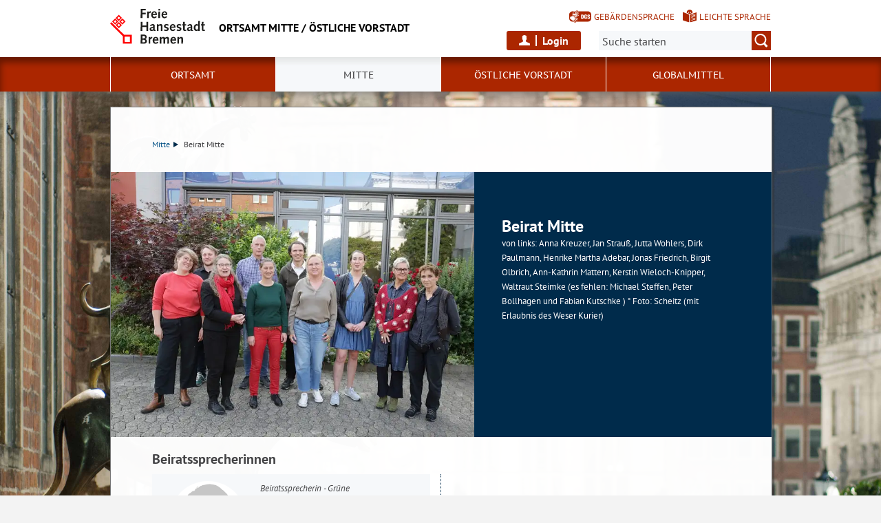

--- FILE ---
content_type: text/html; charset=utf-8
request_url: https://www.ortsamtmitte.bremen.de/beirat-mitte-1467
body_size: 5525
content:
<!doctype html>
<html class="no-js" lang="de">
<head>
    <script src="/static/notSupported/notSupported.js"></script>
            <link rel="canonical" href="https://www.ortsamtmitte.bremen.de/mitte/beirat-mitte-1467"/>
    <title>Beirat Mitte - Ortsamt Mitte / Östliche Vorstadt</title>
<meta http-equiv="Content-Type" content="text/html; charset=utf-8">
<meta name="keywords" content="">
<meta name="description" content="">
<meta name="author" content="">
<meta name="viewport" content="width=device-width,initial-scale=1">

<link rel="shortcut icon" href="https://www.ortsamtmitte.bremen.de/fastmedia/3/favicon.ico">
  
  <noscript>
      <link rel="stylesheet" type="text/css" href="/sixcms/detail.php/template/01_noscript_css_d"/>
  </noscript>
  <link rel="stylesheet" type="text/css" href="/sixcms/detail.php/template/01_css_d?lang=de"/>
  <link rel="stylesheet" type="text/css" href="/static/css/html5/style.css"/>
  <link rel="stylesheet" type="text/css" href="/sixcms/detail.php/template/01_portal_css_d?lang=de"/>

<style> @media screen and (min-width: 58rem) { html {  background-size: cover;  background-position: center;  background-attachment: fixed;  background-repeat: no-repeat;  background-image: url(/fastmedia/98/bg_img_stadtmusikanten_F_d_29042012_DS.jpg);}}</style>

<script src="/sixcms/detail.php/template/00_script_js_d"></script>

</head>


<body class="kogis">
<script>
    document.documentElement.classList.remove("no-js");
    document.documentElement.classList.add("js");
    document.body.classList.remove("no-js");
    document.body.classList.add("js");
</script>

<nav title="Inhaltsbereiche direkt anspringen">
    <ul class="skip-links">
        <li><a id="js_main_nav_workaround" href="#main_nav_anchor">Zur Hauptnavigation</a></li>        <li><a href="#main">Zum Inhalt</a></li>                <li><a href="#footer">Zur Fußzeile</a></li>    </ul>
</nav>

<a href="#main_nav_anchor" aria-label="zur Navigation" class="navbar-toggle" data-toggle="offcanvas" data-target="#myNavmenu" data-canvas="body">
    <span class="sr-only">zur Navigation</span>
    <span class="icon-bar"></span>
    <span class="icon-bar"></span>
    <span class="icon-bar"></span>
</a>
<nav id="myNavmenu" class="navmenu navmenu-default navmenu-fixed-left offcanvas"></nav><header class="header">
    <div class="centerframe">
        <div class="info_wrapper">
    <a href="https://www.ortsamtmitte.bremen.de" title="Zur Startseite">
        <div class="logo_wrapper">
            <img src="https://www.ortsamtmitte.bremen.de/static/img/html5/bremen_logo_schwarz.svg" width="138" height="51" alt="Freie Hansestadt Bremen"/>
        </div>

        <div class="name">Ortsamt Mitte / Östliche Vorstadt</div>

            </a>
</div>        <nav id="extra_lang" aria-label="Sprachvarianten"><a href="https://www.ortsamtmitte.bremen.de/barrierefreiheit/gebaerdensprache-13265" class="head_dgs2" title="Kurzvorstellung in Geb&auml;rdensprache" aria-label="Kurzvorstellung in Geb&auml;rdensprache">Gebärdensprache</a><a href="https://www.ortsamtmitte.bremen.de/barrierefreiheit/leichte-sprache-startseite-4885" class="head_easy_language2" title="Kurzvorstellung in Leichter Sprache" aria-label="Kurzvorstellung in Leichter Sprache">Leichte Sprache</a></nav>            <div class="login-wrapper">
        <button id="open-login">Login</button>
                    <form method="post" id="loginform" action="https://www.ortsamtmitte.bremen.de/profile-texte/anmeldung-1419#main">
                <div>
                    <input type="hidden" name="mode" value="login"/>
                    <input type="hidden" name="send" value="true"/>
                    <input type="hidden" name="token" value="51ddc532cc95c69bc5c58389561cf48b">                    <p>Login-Bereich</p>
                    <div>
                        <label>
                            <span>Zugangsname*</span>
                            <input type="text"
                                   value=""
                                   name="input[profile_username]"
                                   aria-label="Zugangsname"
                                   autocomplete="username"
                            />
                        </label>

                        <label>
                            <span>Passwort*</span>
                            <input type="password" value=""
                                   name="input[profile_password]"
                                   aria-label="Passwort"
                                   autocomplete="current-password"
                            />
                        </label>
                        <button type="submit" value="Anmelden" name="login">
                            Anmelden                        </button>
                        <a href="https://www.ortsamtmitte.bremen.de/profile-texte/passwort-vergessen-1421">
                            Haben Sie Ihr Passwort vergessen?                        </a>
                    </div>
                </div>
            </form>
        
    </div>
            <form method="get" id="searchform" role="search" action="/sixcms/detail.php">
    <input type="hidden" name="template" value="20_search_d">
    <input type="hidden" name="search[send]" value="true">
    <input type="hidden" name="lang" value="de">
    <button id="open-mobile-search">
        <img alt="Suche öffnen" src="/static/img/html5/lupe_rot.svg"/>
        <img alt="Suche schließen" src="/static/img/html5/lupe_weiss.svg"/>
    </button>
    <label>
        <span>Suche:</span>
        <input type="text" aria-label="Suche:"
               value="" name="search[vt]" id="searchinput"
               placeholder="Suche starten"/>
    </label>
    <button title="Suche starten" id="runsearch" type="submit" value="">
        <img alt="Suche starten" src="/static/img/html5/lupe_weiss.svg"/>
    </button>
</form>
            </div>
    <div class="loginframe centerframe"></div>    <div id="mainNavi">
        <div class="navi">
            <div class="centerframe">
                <div class="logo_wrapper">
                    <a id="navilogo" href=""><img
                                src="/static/img/html5/bremen_logo_weiss.svg"
                                alt="Logo Verwaltung Bremen" width="30" height="11"/></a>
                </div>
                <nav class="megamenu" tabindex="-1" id="navi_main">
                    <noscript>
                        <ol class="accessible-megamenu">
                            <li class="accessible-megamenu-top-nav-item">
                                <span class="topLevel"><a href="#main_nav_anchor">Zur Navigation</a></span>
                            </li>
                            <li class="accessible-megamenu-top-nav-item"><span class="topLevel"><a href="#container">Zum Inhalt</a></span>
                            </li>
                            <li class="accessible-megamenu-top-nav-item"><span class="topLevel"><a href="#footer_cc">Zur Fu&szlig;zeile</a></span>
                            </li>
                        </ol>
                    </noscript>
                </nav>
            </div>
        </div>
    </div>
</header>
<div class="mobile nav">
    <span id="nav_back_label" style="display:none;">zurück</span>
    <span id="nav_navigation_label" style="display:none;">Navigation</span>
    <a href="#" class="head_entity" id="mobile_navigation">Navigation</a>
</div><div class=centerframe>
	<div id="container">

<div class="article" id="main" role="main" tabindex="-1">

<div class="main_article breadcrumb"><div class="hiddentext">Sie sind hier:</div><ul class="breadcrump">
<li>
<a href="https://www.ortsamtmitte.bremen.de/mitte-24231">Mitte<span class="breadcrump_divider"></span></a>
</li>
<li>Beirat Mitte</li></ul></div>      </div> <!-- id main - class article-->

		

<div id="kacheln">
    <div class="section">
</div><div class="slider">
    <ul>
                        <li tabindex="0" class="">
            <div>
                <div class="slider-img object-fit ">
                    <img src="/fastmedia/21/thumbnails/Beirat%20mitte.jpg.20217.webp"
                        alt="Mitglieder des Beirats Miite"
                        title="Beirat Mitte"
                                               />
                                    </div>
                <div class="slider-content">
                                        <h3>Beirat Mitte</h3>
                    von links: Anna Kreuzer, Jan Strauß, Jutta Wohlers, Dirk Paulmann, Henrike Martha Adebar, Jonas Friedrich, Birgit Olbrich, Ann-Kathrin Mattern, Kerstin Wieloch-Knipper, Waltraut Steimke (es fehlen: Michael Steffen, Peter Bollhagen und Fabian Kutschke ) * Foto: Scheitz (mit Erlaubnis des Weser Kurier)                                    </div>
            </div>
        </li>
            </ul>
</div>
    
    <div class="section">
	<h2>Beiratssprecherinnen</h2>	
    
    <div class="row">
        					
                <div class="col-50">
                    <div class="teaser teaser_contact-slide">
    <div class="contact-slider">
        <ul>
                        <li>
                <div>
                    <div class="contact-text">
                        <p class="contact-subheadline">
                            Beiratssprecherin - Grüne                        </p>
                                                <h3>                            Anna                            Kreuzer                            </h3>
                        <p>
                            <a title="E-Mail verfassen an anna.kreuzer@gruene-bremen-mitte.de" href="mailto:anna.kreuzer@gruene-bremen-mitte.de"><i class="interfaceicon send"></i>E-Mail</a><br />                        </p>
                    </div>
                    <div class="contact-img">
                        <span><img
                                    src="/static/img/html5/person_leer.png"
                                    alt="Portrait Anna Kreuzer"
                                    title="Portrait Anna Kreuzer"
                            /></span>
                    </div>
                </div>
            </li>
                        <li>
                <div>
                    <div class="contact-text">
                        <p class="contact-subheadline">
                            stellv. Beiratssprecherin - SPD                        </p>
                                                <h3>                            Birgit                            Olbrich                            </h3>
                        <p>
                            <a title="E-Mail verfassen an birgit.olbrich@gmail.com" href="mailto:birgit.olbrich@gmail.com"><i class="interfaceicon send"></i>E-Mail</a><br />                        </p>
                    </div>
                    <div class="contact-img">
                        <span><img
                                    src="/static/img/html5/person_leer.png"
                                    alt="Portrait Birgit Olbrich"
                                    title="Portrait Birgit Olbrich"
                            /></span>
                    </div>
                </div>
            </li>
                    </ul>
    </div>
</div>                </div>
                
                <div class="col-50">
                                    </div>
                                    	</div>
</div>
<div class="section">
	<h2>GRÜNE | SPD</h2>	
    
    <div class="row">
        					
                <div class="col-50">
                    <div class="teaser teaser_contact-slide">
    <div class="contact-slider">
        <ul>
                        <li>
                <div>
                    <div class="contact-text">
                        <p class="contact-subheadline">
                            Beiratssprecherin - Grüne                        </p>
                                                <h3>                            Anna                            Kreuzer                            </h3>
                        <p>
                            <a title="E-Mail verfassen an anna.kreuzer@gruene-bremen-mitte.de" href="mailto:anna.kreuzer@gruene-bremen-mitte.de"><i class="interfaceicon send"></i>E-Mail</a><br />                        </p>
                    </div>
                    <div class="contact-img">
                        <span><img
                                    src="/static/img/html5/person_leer.png"
                                    alt="Portrait Anna Kreuzer"
                                    title="Portrait Anna Kreuzer"
                            /></span>
                    </div>
                </div>
            </li>
                        <li>
                <div>
                    <div class="contact-text">
                        <p class="contact-subheadline">
                            Grüne                        </p>
                                                <h3>                            Waltraut                            Steimke                            </h3>
                        <p>
                            <a title="E-Mail verfassen an mail@wsteimke.de" href="mailto:mail@wsteimke.de"><i class="interfaceicon send"></i>E-Mail</a><br />                        </p>
                    </div>
                    <div class="contact-img">
                        <span><img
                                    src="/static/img/html5/person_leer.png"
                                    alt="Portrait Waltraut Steimke"
                                    title="Portrait Waltraut Steimke"
                            /></span>
                    </div>
                </div>
            </li>
                        <li>
                <div>
                    <div class="contact-text">
                        <p class="contact-subheadline">
                            &nbsp;                        </p>
                                                <h3>                            Jürgen                            Bunschei                            </h3>
                        <p>
                            <a title="E-Mail verfassen an juergenbunschei@icloud.com" href="mailto:juergenbunschei@icloud.com"><i class="interfaceicon send"></i>E-Mail</a><br />                        </p>
                    </div>
                    <div class="contact-img">
                        <span><img
                                    src="/static/img/html5/person_leer.png"
                                    alt="Portrait Jürgen Bunschei"
                                    title="Portrait Jürgen Bunschei"
                            /></span>
                    </div>
                </div>
            </li>
                    </ul>
    </div>
</div>                </div>
                
                <div class="col-50">
                    <div class="teaser teaser_contact-slide">
    <div class="contact-slider">
        <ul>
                        <li>
                <div>
                    <div class="contact-text">
                        <p class="contact-subheadline">
                            stellv. Beiratssprecherin - SPD                        </p>
                                                <h3>                            Birgit                            Olbrich                            </h3>
                        <p>
                            <a title="E-Mail verfassen an birgit.olbrich@gmail.com" href="mailto:birgit.olbrich@gmail.com"><i class="interfaceicon send"></i>E-Mail</a><br />                        </p>
                    </div>
                    <div class="contact-img">
                        <span><img
                                    src="/static/img/html5/person_leer.png"
                                    alt="Portrait Birgit Olbrich"
                                    title="Portrait Birgit Olbrich"
                            /></span>
                    </div>
                </div>
            </li>
                        <li>
                <div>
                    <div class="contact-text">
                        <p class="contact-subheadline">
                            SPD                        </p>
                                                <h3>                            Michael                             Steffen                             </h3>
                        <p>
                            <a title="E-Mail verfassen an m.steffen@posteo.de" href="mailto:m.steffen@posteo.de"><i class="interfaceicon send"></i>E-Mail</a><br />                        </p>
                    </div>
                    <div class="contact-img">
                        <span><img
                                    src="/static/img/html5/person_leer.png"
                                    alt="Portrait Michael  Steffen "
                                    title="Portrait Michael  Steffen "
                            /></span>
                    </div>
                </div>
            </li>
                        <li>
                <div>
                    <div class="contact-text">
                        <p class="contact-subheadline">
                            SPD                        </p>
                                                <h3>                            Jutta                            Wohlers                            </h3>
                        <p>
                            <a title="E-Mail verfassen an jutta.wohlers@spd-bremen.org" href="mailto:jutta.wohlers@spd-bremen.org"><i class="interfaceicon send"></i>E-Mail</a><br />                        </p>
                    </div>
                    <div class="contact-img">
                        <span><img
                                    src="/static/img/html5/person_leer.png"
                                    alt="Portrait Jutta Wohlers"
                                    title="Portrait Jutta Wohlers"
                            /></span>
                    </div>
                </div>
            </li>
                    </ul>
    </div>
</div>                </div>
                                    	</div>
</div>
<div class="section">
	<h2>DIE LINKE | CDU</h2>	
    
    <div class="row">
        					
                <div class="col-50">
                    <div class="teaser teaser_contact-slide">
    <div class="contact-slider">
        <ul>
                        <li>
                <div>
                    <div class="contact-text">
                        <p class="contact-subheadline">
                            Die LINKE                        </p>
                                                <h3>                            Henrike Martha                            Adebar                             </h3>
                        <p>
                            <a title="E-Mail verfassen an henrike.adebar@dielinke-bremen.de" href="mailto:henrike.adebar@dielinke-bremen.de"><i class="interfaceicon send"></i>E-Mail</a><br />                        </p>
                    </div>
                    <div class="contact-img">
                        <span><img
                                    src="/static/img/html5/person_leer.png"
                                    alt="Portrait Henrike Martha Adebar "
                                    title="Portrait Henrike Martha Adebar "
                            /></span>
                    </div>
                </div>
            </li>
                        <li>
                <div>
                    <div class="contact-text">
                        <p class="contact-subheadline">
                            Die LINKE                        </p>
                                                <h3>                            Jan                            Strauß                            </h3>
                        <p>
                            <a title="E-Mail verfassen an jan.strauss@dielinke-bremen.de" href="mailto:jan.strauss@dielinke-bremen.de"><i class="interfaceicon send"></i>E-Mail</a><br />                        </p>
                    </div>
                    <div class="contact-img">
                        <span><img
                                    src="/static/img/html5/person_leer.png"
                                    alt="Portrait Jan Strauß"
                                    title="Portrait Jan Strauß"
                            /></span>
                    </div>
                </div>
            </li>
                        <li>
                <div>
                    <div class="contact-text">
                        <p class="contact-subheadline">
                            Die LINKE                        </p>
                                                <h3>                            Kerstin                             Wieloch-Knipper                            </h3>
                        <p>
                            <a title="E-Mail verfassen an kerstin.wieloch-knipper@dielinke-bremen.de" href="mailto:kerstin.wieloch-knipper@dielinke-bremen.de"><i class="interfaceicon send"></i>E-Mail</a><br />                        </p>
                    </div>
                    <div class="contact-img">
                        <span><img
                                    src="/static/img/html5/person_leer.png"
                                    alt="Portrait Kerstin  Wieloch-Knipper"
                                    title="Portrait Kerstin  Wieloch-Knipper"
                            /></span>
                    </div>
                </div>
            </li>
                    </ul>
    </div>
</div>                </div>
                
                <div class="col-50">
                    <div class="teaser teaser_contact-slide">
    <div class="contact-slider">
        <ul>
                        <li>
                <div>
                    <div class="contact-text">
                        <p class="contact-subheadline">
                            CDU                        </p>
                                                <h3>                            Dirk                            Paulmann                            </h3>
                        <p>
                            <a title="E-Mail verfassen an dpaulmann@gmx.de" href="mailto:dpaulmann@gmx.de"><i class="interfaceicon send"></i>E-Mail</a><br />                        </p>
                    </div>
                    <div class="contact-img">
                        <span><img
                                    src="/static/img/html5/person_leer.png"
                                    alt="Portrait Dirk Paulmann"
                                    title="Portrait Dirk Paulmann"
                            /></span>
                    </div>
                </div>
            </li>
                    </ul>
    </div>
</div>                </div>
                                    	</div>
</div>
<div class="section">
	<h2>FDP | Die PARTEI</h2>	
    
    <div class="row">
        					
                <div class="col-50">
                    <div class="teaser teaser_contact-slide">
    <div class="contact-slider">
        <ul>
                        <li>
                <div>
                    <div class="contact-text">
                        <p class="contact-subheadline">
                            FDP                        </p>
                                                <h3>                            Peter                            Bollhagen                            </h3>
                        <p>
                            <a title="E-Mail verfassen an bollhagen@FDP-bremen.de" href="mailto:bollhagen@FDP-bremen.de"><i class="interfaceicon send"></i>E-Mail</a><br />                        </p>
                    </div>
                    <div class="contact-img">
                        <span><img
                                    src="/static/img/html5/person_leer.png"
                                    alt="Portrait Peter Bollhagen"
                                    title="Portrait Peter Bollhagen"
                            /></span>
                    </div>
                </div>
            </li>
                        <li>
                <div>
                    <div class="contact-text">
                        <p class="contact-subheadline">
                            FDP                        </p>
                                                <h3>                            Ann-Kathrin                            Mattern                            </h3>
                        <p>
                            <a title="E-Mail verfassen an ann-ka.mattern@web.de" href="mailto:ann-ka.mattern@web.de"><i class="interfaceicon send"></i>E-Mail</a><br />                        </p>
                    </div>
                    <div class="contact-img">
                        <span><img
                                    src="/static/img/html5/person_leer.png"
                                    alt="Portrait Ann-Kathrin Mattern"
                                    title="Portrait Ann-Kathrin Mattern"
                            /></span>
                    </div>
                </div>
            </li>
                    </ul>
    </div>
</div>                </div>
                
                <div class="col-50">
                    <div class="teaser teaser_contact-slide">
    <div class="contact-slider">
        <ul>
                        <li>
                <div>
                    <div class="contact-text">
                        <p class="contact-subheadline">
                            Die PARTEI                        </p>
                                                <h3>                            Fabian                             Kutschke                            </h3>
                        <p>
                            <a title="E-Mail verfassen an fabian.kutschke@partei-bremen.de" href="mailto:fabian.kutschke@partei-bremen.de"><i class="interfaceicon send"></i>E-Mail</a><br />                        </p>
                    </div>
                    <div class="contact-img">
                        <span><img
                                    src="/static/img/html5/person_leer.png"
                                    alt="Portrait Fabian  Kutschke"
                                    title="Portrait Fabian  Kutschke"
                            /></span>
                    </div>
                </div>
            </li>
                    </ul>
    </div>
</div>                </div>
                                    	</div>
</div>
<div class="section">
	<h2>Koordinierungsausschuss</h2>	
    
    <div class="row">
        	                            <div class="col-100">
            

<div class="paragraph">
                <p><strong>GRÜNE:</strong> Anna Kreuzer, Waltraud Steimke<br>
<strong>SPD:</strong> Birgit Olbrich, Michael Steffen<br>
<strong>LINKE:</strong> Henrike Martha Adebar, Jan Strauß<br>
<strong>CDU:</strong> Dirk Paulmann<br>
<strong>FDP:</strong> Peter Bollhagen<br>
<strong>Die Partei:</strong> Fabian Kutschke</p><p>
Kontakt:<br>
</p><div class="vcard nexttoteaser longteaser"><div class="vcard-name"><p><strong> Astrid Dietze</strong></p></div><div class="vcard-intro"><p class="vcard-adress">Ortsamtsleitung<br>Ansprechpartnerin in allen Beirats- und Stadtteilangelegenheiten, Kultur und Stadtentwicklung <br></p></div><div class="vcard-details"><div class="vcard-left"><p class="vcard-adress"></p></div><div class="vcard-right"><p class="vcard-contact"><a aria-label="Telefon: + 4 9. 4 2 1. 3 6 1. 6 1 2 9 0" title="Tel." href="tel:+4942136161290"><i class="interfaceicon phone"></i>+49 421 361-61290</a><br><a aria-label="Email" title="E-Mail verfassen an astrid.dietze@oamitte.bremen.de" href="mailto:astrid.dietze@oamitte.bremen.de"><i class="interfaceicon send"></i>E-Mail</a><br></p></div></div><div class="clearfix"></div></div>
</div>
        </div>
                            	</div>
</div>
<div class="section">
	<h2>Fachausschuss Bau & Mobilität</h2>	
    
    <div class="row">
        	                            <div class="col-100">
            

<div class="paragraph">
                <p><strong>GRÜNE:</strong> Anna Kreuzer, Jürgen Bunschei<br>
<strong>SPD:</strong> Michael Steffen, Jutta Wohlers<br>
<strong>LINKE:</strong> Henrike Martha Adebar, Michael Albers<br>
<strong>CDU:</strong> Dirk Paulmann<br>
<strong>FDP:</strong> Peter Bollhagen<br>
<strong>Die Partei:</strong> Sandor Herms Herms</p><p>
Kontakt:<br>
</p><div class="vcard nexttoteaser longteaser"><div class="vcard-name"><p><strong> Dominik  John</strong></p></div><div class="vcard-intro"><p class="vcard-adress">Kommunale Sachbearbeitung &amp; Stellvertretung der Ortsamtsleitung<br>Bau und Verkehr im Beiratsgebiet Mitte<br></p></div><div class="vcard-details"><div class="vcard-left"><p class="vcard-adress"></p></div><div class="vcard-right"><p class="vcard-contact"><a aria-label="Telefon: + 4 9. 4 2 1. 3 6 1. 2 0 0 8" title="Tel." href="tel:+494213612008"><i class="interfaceicon phone"></i>+49 421 361-2008</a><br><a aria-label="Email" title="E-Mail verfassen an dominik.john@oamitte.bremen.de" href="mailto:dominik.john@oamitte.bremen.de"><i class="interfaceicon send"></i>E-Mail</a><br></p></div></div><div class="clearfix"></div></div>
</div>
        </div>
                            	</div>
</div>
<div class="section">
	<h2>Fachausschuss Soziales, Bildung & Kultur</h2>	
    
    <div class="row">
        	                            <div class="col-100">
            

<div class="paragraph">
                <p><strong>GRÜNE:</strong> Waltraud Steimke , Vanessa Radtke<br>
<strong>SPD:</strong> Rike Rathjens, Michael Steffen<br>
<strong>LINKE:</strong> Kerstin Wieloch-Knipper, Michael von Wolframsdorff<br>
<strong>CDU:</strong> Dirk Paulmann<br>
<strong>FDP:</strong> Jonas Nolting<br>
<strong>Die Partei:</strong> Philip Chattington</p><p>
Kontakt:<br>
</p><div class="vcard nexttoteaser longteaser"><div class="vcard-name"><p><strong> Arne Klaas  Köller</strong></p></div><div class="vcard-intro"><p class="vcard-adress">Kommunale Sachbearbeitung<br>Soziales, Bildung und Globalmittel<br></p></div><div class="vcard-details"><div class="vcard-left"><p class="vcard-adress"></p></div><div class="vcard-right"><p class="vcard-contact"><a aria-label="Telefon: + 4 9. 4 2 1. 3 6 1. 6 5 9 3" title="Tel." href="tel:+494213616593"><i class="interfaceicon phone"></i>+49 421 361-6593</a><br><a aria-label="Email" title="E-Mail verfassen an arneklaas.koeller@oamitte.bremen.de" href="mailto:arneklaas.koeller@oamitte.bremen.de"><i class="interfaceicon send"></i>E-Mail</a><br></p></div></div><div class="clearfix"></div></div><br>

</div>
        </div>
                            	</div>
</div>
<div class="section">
	<h2>Fachausschuss Stadtentwicklung & Klima</h2>	
    
    <div class="row">
        	                            <div class="col-100">
            

<div class="paragraph">
                <p><strong>GRÜNE:</strong> Steffen Eilers, Waltraut Steimke<br>
<strong>SPD:</strong> Ingrun Belzer, Birgit Olbrich<br>
<strong>LINKE:</strong> Henrike Martha Adebar, Jan Strauß<br>
<strong>CDU:</strong> Ingrid Kreiser-Saunders<br>
<strong>FDP:</strong> Thomas Neugebauer<br>
<strong>Die Partei:</strong> Fabian Kutschke </p><p>
Kontakt:<br>
</p><div class="vcard nexttoteaser longteaser"><div class="vcard-name"><p><strong> Astrid Dietze</strong></p></div><div class="vcard-intro"><p class="vcard-adress">Ortsamtsleitung<br>Ansprechpartnerin in allen Beirats- und Stadtteilangelegenheiten, Kultur und Stadtentwicklung <br></p></div><div class="vcard-details"><div class="vcard-left"><p class="vcard-adress"></p></div><div class="vcard-right"><p class="vcard-contact"><a aria-label="Telefon: + 4 9. 4 2 1. 3 6 1. 6 1 2 9 0" title="Tel." href="tel:+4942136161290"><i class="interfaceicon phone"></i>+49 421 361-61290</a><br><a aria-label="Email" title="E-Mail verfassen an astrid.dietze@oamitte.bremen.de" href="mailto:astrid.dietze@oamitte.bremen.de"><i class="interfaceicon send"></i>E-Mail</a><br></p></div></div><div class="clearfix"></div></div>
</div>
        </div>
                            	</div>
</div>
<div class="section">
	<h2>Fachausschuss Öffentliches Leben, Handel & Gewerbe</h2>	
    
    <div class="row">
        	                            <div class="col-100">
            

<div class="paragraph">
                <p><strong>GRÜNE:</strong> Anja Blumenberg, Waltraut Steimke<br>
<strong>SPD:</strong> Jutta Wohlers, Henriette Bering<br>
<strong>LINKE:</strong> Jan Strauß, Kerstin Wieloch-Knipper<br>
<strong>CDU:</strong> Dirk Paulmann<br>
<strong>FDP:</strong> Ann-Kathrin Mattern<br>
<strong>Die Partei:</strong> Martin-Hans Dubke</p><p>
Kontakt:<br>
</p><div class="vcard nexttoteaser longteaser"><div class="vcard-name"><p><strong> Astrid Dietze</strong></p></div><div class="vcard-intro"><p class="vcard-adress">Ortsamtsleitung<br>Ansprechpartnerin in allen Beirats- und Stadtteilangelegenheiten, Kultur und Stadtentwicklung <br></p></div><div class="vcard-details"><div class="vcard-left"><p class="vcard-adress"></p></div><div class="vcard-right"><p class="vcard-contact"><a aria-label="Telefon: + 4 9. 4 2 1. 3 6 1. 6 1 2 9 0" title="Tel." href="tel:+4942136161290"><i class="interfaceicon phone"></i>+49 421 361-61290</a><br><a aria-label="Email" title="E-Mail verfassen an astrid.dietze@oamitte.bremen.de" href="mailto:astrid.dietze@oamitte.bremen.de"><i class="interfaceicon send"></i>E-Mail</a><br></p></div></div><div class="clearfix"></div></div>
</div>
        </div>
                            	</div>
</div>
</div>
</div> <!-- (container) -->

</div> <!-- (centerframe) -->
    <div id="photographer">
                Stadtmusikanten &middot;         Dennis Siegel          </div>
<!-- Navigation is inside footer because of noscript fallback! -->
<div id="main_nav_anchor"><h2>Navigation:</h2><div class="navi">
    <div class="centerframe">
        <nav class="megamenu">
            <ol class="firstlevelcount4"><li class="accessible-megamenu-top-nav-item hasChildren"><span class="topLevel"><a href="https://www.ortsamtmitte.bremen.de/ortsamt-1471">Ortsamt</a></span><div class="cols-3 accessible-megamenu-panel"><ol><li class="accessible-megamenu-panel-group hasChildren"><span class="secondLevel"><a href="https://www.ortsamtmitte.bremen.de/ortsamt/zukuenftige-sitzungen-24508">Zukünftige Sitzungen</a></span><ul><li><a href="https://www.ortsamtmitte.bremen.de/ortsamt/zukuenftige-sitzungen/sitzungsarchiv-24564">Sitzungsarchiv </a></li></ul>
</li></ol></div></li>
<li class="accessible-megamenu-top-nav-item hasChildren active"><span class="topLevel"><a href="https://www.ortsamtmitte.bremen.de/mitte-24231">Mitte</a></span><div class="cols-3 accessible-megamenu-panel"><ol><li class="accessible-megamenu-panel-group active"><span class="secondLevel"><a href="https://www.ortsamtmitte.bremen.de/mitte/beirat-mitte-1467" aria-current="page">Beirat Mitte</a></span></li><li class="accessible-megamenu-panel-group"><span class="secondLevel"><a href="https://www.ortsamtmitte.bremen.de/mitte/beschluesse-des-beirats-mitte-24600">Beschlüsse des Beirats Mitte</a></span></li></ol></div></li>
<li class="accessible-megamenu-top-nav-item hasChildren"><span class="topLevel"><a href="https://www.ortsamtmitte.bremen.de/oestliche-vorstadt-24262">östliche Vorstadt</a></span><div class="cols-3 accessible-megamenu-panel"><ol><li class="accessible-megamenu-panel-group"><span class="secondLevel"><a href="https://www.ortsamtmitte.bremen.de/oestliche-vorstadt/beirat-oestliche-vorstadt-1469">Beirat Östliche Vorstadt</a></span></li><li class="accessible-megamenu-panel-group"><span class="secondLevel"><a href="https://www.ortsamtmitte.bremen.de/oestliche-vorstadt/beschluesse-des-beirats-oestliche-vorstadt-24603">Beschlüsse des Beirats Östliche Vorstadt</a></span></li><li class="accessible-megamenu-panel-group"><span class="secondLevel"><a href="https://www.ortsamtmitte.bremen.de/oestliche-vorstadt/pauliner-marsch-24227">Pauliner Marsch </a></span></li></ol></div></li>
<li class="accessible-megamenu-top-nav-item "><span class="topLevel"><a href="https://www.ortsamtmitte.bremen.de/globalmittel-24212">Globalmittel</a></span></li>
</ol>        </nav>
    </div>
</div>
</div>
<footer id="footer" tabindex="-1" class="">

    <div id="footer_cc"><div class="container"><div class="inner"><p><span>Sofern nicht anders angegeben, stehen die Inhalte dieser Seite unter der Lizenz</span><img title="&quot;Creative Commons Nicht-Kommerziell Keine Bearbeitung&quot;" alt="&quot;Creative Commons Nicht-Kommerziell Keine Bearbeitung&quot;" src="/sixcms/media.php/120/cc-by-nc-nd.png" /></p><div class="clearfix"></div></div></div></div>    <div class="footer_wrapper  t_05_html5_content_fussnavi_einstieg_d">
    <div class="container">
        <nav aria-label="Fußnavigation">
            <ul id="footer_links">
                <li><a href="https://www.ortsamtmitte.bremen.de">Startseite</a></li>                
<li><a href="https://www.ortsamtmitte.bremen.de/kontakt-24206">Kontakt</a></li>

<li><a href="https://www.ortsamtmitte.bremen.de/barrierefreiheit-21931">Barrierefreiheit</a></li>

<li><a href="https://www.ortsamtmitte.bremen.de/impressum-1478">Impressum</a></li>

<li><a href="https://www.ortsamtmitte.bremen.de/datenschutzerklaerung-5185">Datenschutzerklärung</a></li>

<li><a href="https://www.ortsamtmitte.bremen.de/inhaltsuebersicht-1479">Inhaltsübersicht</a></li>
            </ul>
        </nav>
        <a id="js-totop" class="totop totop--hidden" href="#top" aria-hidden="true" tabindex="-1" title="nach oben">
            <img height="50" width="50" src="/static/img/html5/fussnavi_icon.svg" alt="" />
        </a>
        <div class="clearfix"></div>
            </div>
</div></footer>

</body>
</html>

--- FILE ---
content_type: image/svg+xml
request_url: https://www.ortsamtmitte.bremen.de/static/img/html5/Pfeil_links_white.svg
body_size: 396
content:
<?xml version="1.0" encoding="utf-8"?>
<!-- Generator: Adobe Illustrator 21.1.0, SVG Export Plug-In . SVG Version: 6.00 Build 0)  -->
<svg version="1.1" id="Ebene_1" xmlns="http://www.w3.org/2000/svg" xmlns:xlink="http://www.w3.org/1999/xlink" x="0px" y="0px"
	 viewBox="0 0 28.6 19.8" style="enable-background:new 0 0 28.6 19.8;" xml:space="preserve">
<style type="text/css">
	.st0{fill:#FFFFFF;}
</style>
<g>
	<path class="st0" d="M28.6,7.9h-21L15.5,0H9.9L0,9.9l9.9,9.9h5.6l-7.9-7.9h21V7.9z"/>
</g>
</svg>


--- FILE ---
content_type: image/svg+xml
request_url: https://www.ortsamtmitte.bremen.de/static/img/html5/lupe_weiss.svg
body_size: 555
content:
<?xml version="1.0" encoding="utf-8"?>
<!-- Generator: Adobe Illustrator 19.2.1, SVG Export Plug-In . SVG Version: 6.00 Build 0)  -->
<svg version="1.1" id="Ebene_1" xmlns="http://www.w3.org/2000/svg" xmlns:xlink="http://www.w3.org/1999/xlink" x="0px" y="0px"
	 viewBox="0 0 18.5 19.3" style="enable-background:new 0 0 18.5 19.3;" xml:space="preserve">
<style type="text/css">
	.st0{fill:#FFFFFF;}
</style>
<path class="st0" d="M18.5,17.3l-3.7-4.2c1-1.4,1.6-3.1,1.6-4.9c0-4.5-3.7-8.2-8.2-8.2S0,3.7,0,8.2s3.7,8.2,8.2,8.2
	c1.6,0,3.1-0.5,4.4-1.3l3.6,4.1L18.5,17.3z M2,8.2C2,4.8,4.8,2,8.2,2c3.4,0,6.2,2.8,6.2,6.2c0,3.4-2.8,6.2-6.2,6.2
	C4.8,14.5,2,11.7,2,8.2z"/>
</svg>
